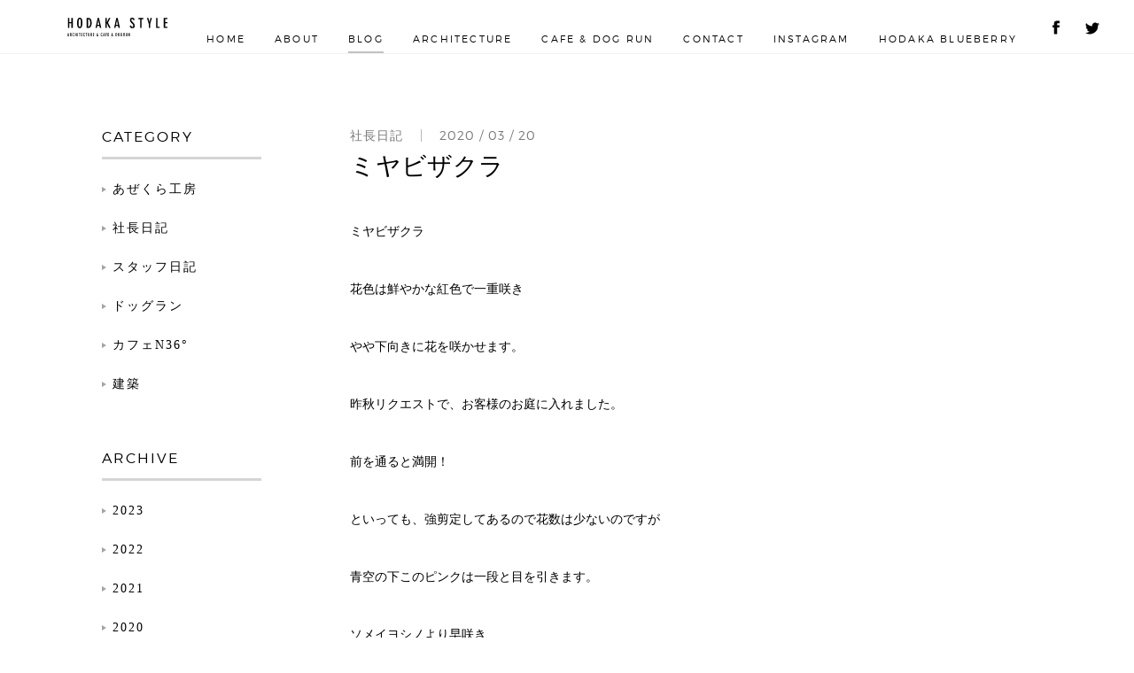

--- FILE ---
content_type: text/html; charset=UTF-8
request_url: http://hodaka-kikaku.com/blog/president_diary/814.html
body_size: 3930
content:
<!doctype html>
<html>
<head>
<meta charset="UTF-8">
<meta http-equiv="X-UA-Compatible" content="IE=edge">
<title>BLOG | HODAKA STYLE┃株式会社穂高（建築、造園 （穂高ドッグラン＆カフェN36°by穂高企画））</title>
<meta name="description" content="埼玉県桶川市で犬と住む家・ログハウス・注文住宅・建築・造園・ドッグガーデン・薪ストーブの設計・施工・販売、ドッグラン・カフェの運営・営業をしております。各種造園、庭工事、エクステリア工事、リフォーム、犬と住む家などもご相談ください。">
<meta name="keywords" content="穂高,穂高企画,穂高ドッグラン,カフェN36°,ドッグラン,ドッグラン,ブルーベリー,摘み取り,摘みとり,つみとり,造園,埼玉,リフォーム,犬">
<meta name="viewport" content="width=device-width, initial-scale=1">
<meta name="format-detection" content="telephone=no">
<!--[if lte IE 8]>
<script src="/common/js/html5shiv.js"></script>
<![endif]-->
<link rel="stylesheet" href="/common/css/common.css">
<link rel="stylesheet" href="/blog_assets/css/blog.css">
<link rel='dns-prefetch' href='//s.w.org' />
<link rel='stylesheet' href='http://hodaka-kikaku.com/wordpress/wp-content/themes/hodakastyle/style.css' type='text/css' media='all' />
<script src="//ajax.googleapis.com/ajax/libs/jquery/1.12.4/jquery.min.js"></script>
<script src="/common/js/jquery.easing.1.3.js"></script>
<script src="/common/js/common.js"></script>
<script src="/blog_assets/js/blog.js"></script>
</head>

<body id="page-blog" class="cat-blog">
<!--Google Analytics-->
<script>
   (function(i,s,o,g,r,a,m){i['GoogleAnalyticsObject']=r;i[r]=i[r]||function(){
   (i[r].q=i[r].q||[]).push(arguments)},i[r].l=1*new Date();a=s.createElement(o),
   m=s.getElementsByTagName(o)[0];a.async=1;a.src=g;m.parentNode.insertBefore(a,m)
   })(window,document,'script','https://www.google-analytics.com/analytics.js','ga');

   ga('create', 'UA-79882919-1', 'auto');
   ga('send', 'pageview');

 </script>
<!--// Google Analytics-->
<div id="fb-root"></div>
<script>(function(d, s, id) {
  var js, fjs = d.getElementsByTagName(s)[0];
  if (d.getElementById(id)) return;
  js = d.createElement(s); js.id = id;
  js.src = "//connect.facebook.net/ja_JP/sdk.js#xfbml=1&version=v2.6";
  fjs.parentNode.insertBefore(js, fjs);
}(document, 'script', 'facebook-jssdk'));</script>
<script>!function(d,s,id){var js,fjs=d.getElementsByTagName(s)[0],p=/^http:/.test(d.location)?'http':'https';if(!d.getElementById(id)){js=d.createElement(s);js.id=id;js.src=p+'://platform.twitter.com/widgets.js';fjs.parentNode.insertBefore(js,fjs);}}(document, 'script', 'twitter-wjs');</script>
<div id="wrap">
	<header id="header">
	<div class="hdInr">
		<h1 class="logo"><a class="img" alt="logo" href="http://hodaka-kikaku.com">HODAKA STYLE┃株式会社穂高（建築、造園 （穂高ドッグラン＆カフェN36°by穂高企画））</a></h1>
		<div class="navWrap">
			<div class="navWrapInr">
				<nav class="gnav">
					<ul><br>
						<li><a href="http://hodaka-kikaku.com" class="nav-home">HOME</a></li>
						<li><a href="/about/" class="nav-about">ABOUT</a></li>
						<li><a href="/blog/" class="nav-blog">BLOG</a></li>
						<li><a href="/architecture/" class="nav-architecture">ARCHITECTURE</a></li>
						<li><a href="/cafe_dogrun/" class="nav-cafe_dogrun">CAFE &amp; DOG RUN</a></li>
						<li><a href="/contact/" class="nav-contact">CONTACT</a></li>
						<li><a href="https://www.instagram.com/hodakakikaku">INSTAGRAM</a></li>
						<li><a href="/blueberry/" class="nav-blueberry">HODAKA BLUEBERRY</a></li>
					</ul>
				</nav>
				<div class="btnSns">
					<p><a class="btnFb" href="https://www.facebook.com/hodakakikaku" target="_blank"  alt="facebook"><svg xmlns="http://www.w3.org/2000/svg" width="8" height="16" viewBox="0 0 8 16">
					<title>facebook</title>
					<path fill="#000" fill-rule="evenodd" d="M1349.73,25.905V27.97H1348V30.5h1.73V38h3.55V30.5h2.38s0.23-1.211.34-2.535h-2.71V26.235a0.806,0.806,0,0,1,.77-0.605H1356V23h-2.63C1349.64,23,1349.73,25.528,1349.73,25.905Z" transform="translate(-1348 -22.5)"/>
					</svg></a></p>
					<p><a class="btnTw" href="https://twitter.com/hodakakikaku" target="_blank"  alt="twitter"><svg xmlns="http://www.w3.org/2000/svg" width="16" height="14" viewBox="0 0 16 14">
					<title>Twitter</title>
					<path fill="#000" fill-rule="evenodd" d="M1400.56,24.24a6.661,6.661,0,0,1-2.09.8,3.285,3.285,0,0,0-5.68,2.245,3.076,3.076,0,0,0,.09.747,9.325,9.325,0,0,1-6.77-3.429,3.3,3.3,0,0,0,1.02,4.382,3.319,3.319,0,0,1-1.49-.412v0.041a3.294,3.294,0,0,0,2.64,3.219,3.3,3.3,0,0,1-1.49.056,3.291,3.291,0,0,0,3.07,2.28,6.586,6.586,0,0,1-4.08,1.4,6.914,6.914,0,0,1-.78-0.045,9.334,9.334,0,0,0,14.37-7.865l-0.01-.426a6.67,6.67,0,0,0,1.64-1.7,6.593,6.593,0,0,1-1.88.517A3.348,3.348,0,0,0,1400.56,24.24Z" transform="translate(-1385 -23.5)"/>

					</svg></a></p>
				</div>
			</div>
		</div>
	</div>
	<div class="sp-hdBtn"><span class="bar">&nbsp;</span></div>
	<div class="sp-headerOl">&nbsp;</div>
</header>
	<main id="main">
		<div class="blogDetail">
			<div class="secInr">
				<h1 class="ttlSpOnly cm-spOnly">BLOG</h1>
				<div class="cm-secIdt fixPosBase">
					<div class="colWrap">
						<div class="navCol">
							<nav class="blogNav">
								<dl>
									<dt>CATEGORY</dt>
									<dd>
										<ul>
												<li class="cat-item cat-item-13"><a href="http://hodaka-kikaku.com/./blog/%e3%81%82%e3%81%9c%e3%81%8f%e3%82%89%e5%b7%a5%e6%88%bf-blog" >あぜくら工房</a>
</li>
	<li class="cat-item cat-item-3"><a href="http://hodaka-kikaku.com/./blog/president_diary" >社長日記</a>
</li>
	<li class="cat-item cat-item-4"><a href="http://hodaka-kikaku.com/./blog/staff_diary" >スタッフ日記</a>
</li>
	<li class="cat-item cat-item-5"><a href="http://hodaka-kikaku.com/./blog/dogrun" >ドッグラン</a>
</li>
	<li class="cat-item cat-item-6"><a href="http://hodaka-kikaku.com/./blog/cafe" >カフェN36°</a>
</li>
	<li class="cat-item cat-item-7"><a href="http://hodaka-kikaku.com/./blog/architecture" >建築</a>
</li>
											
										</ul>
									</dd>
								</dl>
								<dl>
									<dt>ARCHIVE</dt>
									<dd>
										<ul>
												<li><a href='http://hodaka-kikaku.com/blog/2023'>2023</a></li>
	<li><a href='http://hodaka-kikaku.com/blog/2022'>2022</a></li>
	<li><a href='http://hodaka-kikaku.com/blog/2021'>2021</a></li>
	<li><a href='http://hodaka-kikaku.com/blog/2020'>2020</a></li>
	<li><a href='http://hodaka-kikaku.com/blog/2019'>2019</a></li>
	<li><a href='http://hodaka-kikaku.com/blog/2018'>2018</a></li>
	<li><a href='http://hodaka-kikaku.com/blog/2017'>2017</a></li>
	<li><a href='http://hodaka-kikaku.com/blog/2016'>2016</a></li>
										</ul>
									</dd>
								</dl>
							</nav>
						</div>
						<div class="dtlCol">
																					<div class="entryDtl">
								<div class="catDate cf">
									<p class="cat">社長日記</p>
									<p class="date">2020 / 03 / 20</p>
								</div>
								<h2 class="entTel">ミヤビザクラ</h2>
								<div class="entBody">
									<p>ミヤビザクラ</p>
<p>花色は鮮やかな紅色で一重咲き</p>
<p>やや下向きに花を咲かせます。</p>
<p>昨秋リクエストで、お客様のお庭に入れました。</p>
<p>前を通ると満開！</p>
<p>といっても、強剪定してあるので花数は少ないのですが</p>
<p>青空の下このピンクは一段と目を引きます。</p>
<p>ソメイヨシノより早咲き</p>
<p>いいじゃん・・・プリンセス雅！</p>
<p>お庭にお勧めの一本です。</p>
<p><img class="alignnone size-large wp-image-815" src="http://hodaka-kikaku.com/wordpress/wp-content/uploads/2020/03/DSC_1208-576x1024.jpg" alt="" width="576" height="1024" srcset="http://hodaka-kikaku.com/wordpress/wp-content/uploads/2020/03/DSC_1208-576x1024.jpg 576w, http://hodaka-kikaku.com/wordpress/wp-content/uploads/2020/03/DSC_1208-169x300.jpg 169w, http://hodaka-kikaku.com/wordpress/wp-content/uploads/2020/03/DSC_1208-768x1365.jpg 768w" sizes="(max-width: 576px) 100vw, 576px" /></p>
<p>&nbsp;</p>
<p>&nbsp;</p>
								</div>
								<div class="snsBtn">
									<div class="fb-like" data-href="http://hodaka-kikaku.com/blog/president_diary/814.html" data-layout="button_count" data-action="like" data-show-faces="false" data-share="true"></div>
									<a href="https://twitter.com/share" class="twitter-share-button" data-url="http://hodaka-kikaku.com/blog/president_diary/814.html" data-text="ミヤビザクラ | HODAKA STYLE┃株式会社穂高（建築、造園 （穂高ドッグラン＆カフェN36°by穂高企画））">Tweet</a>
								</div>
							</div>
							<!-- /entryDtl -->
													</div>
						<div class="pt-pageNav">
							<p class="backLink"><a href="/blog/">BLOG TOP</a></p>
						</div>
					</div>
				</div>
			</div>
		</div>
		<!-- /blogDetail -->
	</main>
<footer id="footer">
	<div class="ftInr">
		<div class="ftPageTop"><a href="#wrap">ページの先頭に戻る</a></div>
		<p class="copyright">Copyright HODAKA STYLE All Rights Reserved.</p>
	</div>
</footer>
<script type='text/javascript' src='http://hodaka-kikaku.com/wordpress/wp-includes/js/wp-embed.min.js?ver=4.9.3'></script>
</div>
</body>
</html>


--- FILE ---
content_type: text/css
request_url: http://hodaka-kikaku.com/common/css/common.css
body_size: 7632
content:
@font-face {
    font-family: 'montserratlight';
    src: url('/common/font/montserrat-light-webfont.eot');
    src: url('/common/font/montserrat-light-webfont.eot?#iefix') format('embedded-opentype'),
         url('/common/font/montserrat-light-webfont.woff2') format('woff2'),
         url('/common/font/montserrat-light-webfont.woff') format('woff'),
         url('/common/font/montserrat-light-webfont.ttf') format('truetype'),
         url('/common/font/montserrat-light-webfont.svg#montserratlight') format('svg');
    font-weight: normal;
    font-style: normal;
}



/* http://meyerweb.com/eric/tools/css/reset/
	v2.0 | 20110126
	License: none (public domain)
*/

html, body, div, span, applet, object, iframe,
h1, h2, h3, h4, h5, h6, p, blockquote, pre,
a, abbr, acronym, address, big, cite, code,
del, dfn, em, img, ins, kbd, q, s, samp,
small, strike, strong, sub, sup, tt, var,
b, u, i, center,
dl, dt, dd, ol, ul, li,
fieldset, form, label, legend,
table, caption, tbody, tfoot, thead, tr, th, td,
article, aside, canvas, details, embed,
figure, figcaption, footer, header, hgroup,
menu, nav, output, ruby, section, summary,
time, mark, audio, video {
	margin: 0;
	padding: 0;
	border: 0;
	font-size: 100%;
	font: inherit;
	vertical-align: baseline;
}
/* HTML5 display-role reset for older browsers */
article, aside, details, figcaption, figure,
footer, header, hgroup, menu, nav, section, main {
	display: block;
}
body {
	line-height: 1;
}
ol, ul {
	list-style: none;
}
blockquote, q {
	quotes: none;
}
blockquote:before, blockquote:after,
q:before, q:after {
	content: '';
	content: none;
}
table {
	border-collapse: collapse;
	border-spacing: 0;
}
img,
svg {
	vertical-align: bottom;
}

/* -----------------------------------------------------------------------------*/

html {
	overflow-y: scroll;
	font-size: 62.5%;
}
body {
	font-size: 1.2em;
	font-family: YuGothic, '游ゴシック',"ヒラギノ角ゴ Pro W3","Hiragino Kaku Gothic Pro","メイリオ","Meiryo","ＭＳ Ｐゴシック","sans-serif";
	line-height: 1;
	color: #000;
	-webkit-text-size-adjust: 100%;
	-ms-text-size-adjust: 100%;
	text-size-adjust: 100%;
}


/* For modern browsers */
.cf:before,
.cf:after {
	content: '';
	display: table;
}
.cf:after {
	clear: both;
}
/* For IE 6/7 (trigger hasLayout) */
.cf {
	zoom: 1;
}


.w100per {
	max-width:100%;
}

a {
	color: #000;
	text-decoration: none;
}
a:hover {
	text-decoration: underline;
}

a img {
	-webkit-transition: all 0.3s ease-in-out;
	-moz-transition: all 0.3s ease-in-out;
	-o-transition: all 0.3s ease-in-out;
	-ms-transition: all 0.3s ease-in-out;
	transition: all 0.3s ease-in-out;
}
a img:hover {
	filter: alpha(opacity=70);
	-moz-opacity: 0.7;
	opacity: 0.7;
}
a img.nofade {
	filter: none !important;
	-moz-opacity: 1 !important;
	opacity: 1 !important;
}


#wrap {
	overflow: hidden;
}

#responseFlagPc {
	display: block !important;
}
@media screen and (max-width: 960px) {
	#responseFlagPc,
	#responseFlagSp {
		display: none !important;
	}
	#responseFlagTab {
		display: block !important;
	}
}
@media screen and (max-width: 670px) {
	#responseFlagPc,
	#responseFlagTab {
		display: none !important;
	}
	#responseFlagSp {
		display: block !important;
	}
}



/*===========================================================================
 #header
===========================================================================*/
#header {
	height: 60px;
	position: fixed;
	top: 0;
	left: 0;
	width: 100%;
	z-index: 110;
	border-bottom: 1px solid #f1f1f1;
}
#header .hdInr {
	background: #fff;
	height: 60px;
}
#header .logo {
	position: absolute;
	top: 15px;
	left: 30px;
}
#header .logo .img {
	display: block;
	background: url(/common/images/hd_logo_bk.svg) no-repeat left top;
	width: 160px;
	height: 32px;
	text-indent: -9999px;
}
#header .gnav {
	position: absolute;
	top: 19px;
	right: 132px;
}
#header .gnav ul li {
	float: left;
	margin-left: 33px;
	font-family: 'montserratlight', sans-serif;
	font-size: 92%; /*11px*/
	letter-spacing: 0.2em;
}
#header .gnav ul li a {
	display: block;
	padding: 8px 0;
	position: relative;
}
#header .gnav ul li a:after {
	content: " ";
	display: block;
	width: 0%;
	height: 2px;
	overflow: hidden;
	background: #c2c2c2;
	position: absolute;
	left: 50%;
	bottom: -2px;

	-webkit-transition: all 0.2s ease-in-out;
	-moz-transition: all 0.2s ease-in-out;
	-o-transition: all 0.2s ease-in-out;
	-ms-transition: all 0.2s ease-in-out;
	transition: all 0.2s ease-in-out;
}
#header .gnav ul li a:hover,
#header .gnav ul li a.stay,
.cat-about #header .gnav ul li a.nav-about,
.cat-blog #header .gnav ul li a.nav-blog,
.cat-architecture #header .gnav ul li a.nav-architecture,
.cat-cafe_dogrun #header .gnav ul li a.nav-cafe_dogrun,
.cat-blueberry #header .gnav ul li a.nav-blueberry,
.cat-contact #header .gnav ul li a.nav-contact {
	text-decoration: none;
}
#header .gnav ul li a:hover:after,
#header .gnav ul li a.stay:after,
.cat-about #header .gnav ul li a.nav-about:after,
.cat-blog #header .gnav ul li a.nav-blog:after,
.cat-architecture #header .gnav ul li a.nav-architecture:after,
.cat-cafe_dogrun #header .gnav ul li a.nav-cafe_dogrun:after,
.cat-blueberry #header .gnav ul li a.nav-blueberry:after,
.cat-contact #header .gnav ul li a.nav-contact:after {
	width: 100%;
	left: 0%;
}
#header .btnSns {
	position: absolute;
	top: 17px;
	right: 34px;
}
#header .btnSns p {
	float: left;
	margin-left: 15px;
}
#header .btnSns .btnTw,
#header .btnSns .btnFb {
	display: block;
	width: 26px;
	height: 26px;
	text-align: center;

	-webkit-transition: opacity 0.3s ease-in-out;
	-moz-transition: opacity 0.3s ease-in-out;
	-o-transition: opacity 0.3s ease-in-out;
	-ms-transition: opacity 0.3s ease-in-out;
	transition: opacity 0.3s ease-in-out;
}
#header .btnSns .btnTw:hover,
#header .btnSns .btnFb:hover {
	opacity: 0.7;
}
#header .btnSns .btnTw {
	padding-top: 8px;
}
#header .btnSns .btnFb {
	padding-top: 6px;
}
#header .sp-headerOl,
#header .sp-hdBtn {
	position: fixed;
	top: -9999px;
}

/* tab
-------------------------------------*/
@media screen and (min-width: 961px) {
	#header .navWrap {
		display: block !important;
		opacity: 1 !important;
	}
}

@media screen and (max-width: 960px) {
	html.sp-navShow {
		overflow: hidden;
		height: 100%;
	}
	#header {
		height: 55px;
		z-index: 999;
	}
	#header .hdInr {
		height: 55px;
		border-bottom: 1px solid #f1f1f1;
	}
	#header .logo {
		position: absolute;
		top: 15px;
		left: 20px;
	}
	#header .logo .img {
		height: 26px;
		width: 130px;
		background-size: auto 26px;
		-webkit-background-size: auto 26px;
	}
	#header .sp-headerOl {
		position: fixed;
		display: none;
		top: 0;
		left: 0;
		width: 100%;
		height: 100%;
		background: #fff;
		opacity: 0;
		z-index: 1000;
	}
	#header .sp-hdBtn {
		position: absolute;
		top: 16px;
		z-index: 1002;
	}
	.sp-hdBtn {
		position: absolute;
		top: 16px;
		right: 20px;
		width: 32px;
		height: 21px;
		z-index: 100;
		cursor: pointer;
	}
	.sp-hdBtn:after,
	.sp-hdBtn:before {
		content: " ";
	}
	.sp-hdBtn .bar,
	.sp-hdBtn:before,
	.sp-hdBtn:after {
		display: block;
		position: absolute;
		left: 0;
		width: 32px;
		height: 1px;
		background: #000;

		-webkit-transition: all 0.3s ease-in-out;
		-moz-transition: all 0.3s ease-in-out;
		-o-transition: all 0.3s ease-in-out;
		-ms-transition: all 0.3s ease-in-out;
		transition: all 0.3s ease-in-out;
		-moz-transform-origin: 0 0;
		-webkit-transform-origin: 0 0;
		transform-origin: 0 0;
	}
	.sp-hdBtn:before {
		top: 0;
	}
	.sp-hdBtn .bar {
		top: 10px;
	}
	.sp-hdBtn:after {
		top: 20px;
	}
	html.sp-navShow .sp-hdBtn:before {
		left: 4px;
		-moz-transform: rotate(45deg);
		-webkit-transform: rotate(45deg);
		-o-transform: rotate(45deg);
		-ms-transform: rotate(45deg);
		transform: rotate(45deg);
		background: #000;
	}
	html.sp-navShow .sp-hdBtn .bar {
		opacity: 0;
	}
	html.sp-navShow .sp-hdBtn:after {
		top: 22px;
		left: 4px;
		-moz-transform: rotate(-45deg);
		-webkit-transform: rotate(-45deg);
		-o-transform: rotate(-45deg);
		-ms-transform: rotate(-45deg);
		transform: rotate(-45deg);
		background: #000;
	}
	#header .navWrap {
		display: none;

		/*display: table;*/
		width: 100%;
		height: 100%;
		position: fixed;
		z-index: 1001;
		top: 0;
		left: 0;
	}
	#header .navWrap .navWrapInr {
		display: table-cell;
		text-align: center;
		vertical-align: middle;
	}
	#header .gnav {
		position: static;
	}
	#header .gnav ul li {
		float: none;
		font-size: 2.2rem;
		margin-top: 40px;
		margin-left: 0;
	}
	#header .gnav ul li:first-child {
		margin-top: 0;
	}
	#header .gnav ul li a {
		padding: 0;
		display: inline;
	}
	#header .gnav ul li a:after {
		display: none !important;
	}
	#header .btnSns {
		position: static;
		display: table;
		margin: 65px auto 0;
	}
	#header .btnSns p {
		position: static;
		float: none;
		display: table-cell;
		padding: 0 30px;
	}
	#header .btnSns .btnTw,
	#header .btnSns .btnFb {
		width: 40px;
		height: 40px;
	}
	#header .btnSns .btnTw svg {
		height: 30px;
		width: 34px;
		padding-top: 2px;
	}
	#header .btnSns .btnFb svg {
		height: 35px;
		width: 18px;
		padding-top: 4px;
	}
	#header .btnSns .btnTw path,
	#header .btnSns .btnFb path {
		fill: #000;
	}
}


/*===========================================================================
 #footer
===========================================================================*/
#footer {
	text-align: center;
	padding: 70px 0 40px;
	background: #fff;
	position: relative;
	z-index: 2;
}
#footer .ftPageTop a {
	display: inline-block;
	background: url(/common/images/btn_arw_top.svg) no-repeat center center;
	width: 50px;
	height: 24px;
	text-indent: -9999px;
}
#footer .copyright {
	font-family: 'montserratlight', sans-serif;
	color: #575757;
	font-size: 65%; /*9px*/
	margin-top: 35px;
	letter-spacing: 2px;
}

/* SP
-------------------------------------*/
@media screen and (max-width: 670px) {
	#footer {
		padding: 80px 0 27px;
	}
	#footer .ftPageTop a {
		width: 57px;
		height: 27px;
		background-size: 100% auto;
		-webkit-background-size: 100% auto;
	}
	#footer .copyright {
		font-size: 0.9rem;
		margin-top: 28px;
	}
}



/*===========================================================================
 #main
===========================================================================*/
#main {
	text-align: left;
	padding-top: 61px;
}

/* tab
-------------------------------------*/
@media screen and (max-width: 960px) {
	#main {
		padding-top: 56px;
	}
}



/*===========================================================================
 Common use （cm-）　parts （pt-） 　パターン別（st-）
===========================================================================*/
.montserrat {
	font-family: 'montserratlight', sans-serif;
}

#fb-root {
	display: none;
}

.cm-secIdt {
	max-width: 1050px;
	padding: 0 10px;
	margin: 0 auto;
}

.cm-ancOffset {
	padding-top: 60px;
	margin-top: -60px;
}

.cm-secInrGray {
	background-color: #fafafa;
}


.cm-spOnly {
	display: none;
}

/* tab
-------------------------------------*/
@media screen and (max-width: 960px) {
	.cm-ancOffset {
		padding-top: 55px;
		margin-top: -55px;
	}
	.cm-pcOnly {
		display: none;
	}
}

/* SP
-------------------------------------*/
@media screen and (max-width: 670px) {
	.cm-secIdt {
		padding: 0 20px;
	}
	.cm-pcOnly {
		display: none;
	}
	.cm-pcTabOnly {
		display: none;
	}
	.cm-spOnly {
		display: block;
	}
	.cm-spOnly.st-inline {
		display: inline;
	}
}



/* タイトル
-------------------------------------*/
.pt-secTtl {
	text-align: center;
}
.pt-secTtl .en {
	font-size: 333.3%; /*40px*/
	display: block;
	font-family: 'montserratlight', sans-serif;
	letter-spacing: 8px;
}
.pt-secTtl .jp {
	margin-top: 15px;
	color: #454443;
	display: block;
	letter-spacing: 2px;
}

.pt-secTtl.st-typeLarge .en {
	font-size: 417%; /*50px*/
}
.pt-secTtl.st-typeLarge .jp {
	font-size: 117%; /*14px*/
	margin-top: 10px;
	line-height: 1.8;
}

/* SP
-------------------------------------*/
@media screen and (max-width: 670px) {
	.pt-secTtl .en {
		font-size: 2.7rem;
		letter-spacing: 5px;
	}
	.pt-secTtl .jp {
		font-size: 0.9rem;
	}
	.pt-secTtl.st-typeLarge .en {
		font-size: 2.7rem;
	}
	.pt-secTtl.st-typeLarge .jp {
		font-size: 0.9rem;
	}
}

.pt-pageTtl {
	display: table;
	text-align: center;
	width: 100%;
	height: 547px;
	background: no-repeat top center;
	background-size: cover;
	-webkit-background-size: cover;
}
.pt-pageTtl .ttlInr {
	display: table-cell;
	vertical-align: middle;
	padding-top: 30px;
}
.pt-pageTtl .ttlInr .en {
	font-family: 'montserratlight', sans-serif;
	font-size: 500%; /*60px*/
	color: #fff;
	letter-spacing: 14px;
}
.pt-pageTtl .ttlInr .jp {
	font-size: 167%; /*20px*/
	color: #fff;
	letter-spacing: 4px;

	margin-top: 18px;
}
.pt-pageTtl .ttlInr .dsc {
	font-size: 117%; /*14px*/
	line-height: 1.7;
	margin-top: 55px;
	color: #fff;
}

.pt-pageTtl.st-typeLarge .ttlInr .en {
	font-size: 583.4%; /*70px*/
	margin-top: 30px;
	letter-spacing: 20px;
}

.pt-pageTtl.st-typeNoImg {
	height: auto;
	background: none;
}
.pt-pageTtl.st-typeNoImg .ttlInr {
	padding-top: 85px;
}
.pt-pageTtl.st-typeNoImg .en {
	font-size: 417%; /*50px*/
	color: #000;
	letter-spacing: 5px;
}
.pt-pageTtl.st-typeNoImg .jp {
	font-size: 167%; /*20px*/
	color: #000;
	margin-top: 15px;
}

/* SP
-------------------------------------*/
@media screen and (max-width: 670px) {
	.pt-pageTtl {
		height: 200px;
		-webkit-box-sizing: border-box;
		-moz-box-sizing: border-box;
		-ms-box-sizing: border-box;
		box-sizing: border-box;
		padding: 0 10px;
	}
	.pt-pageTtl .ttlInr {
		padding-top: 0;
	}
	.pt-pageTtl.st-typeLarge .ttlInr {
		margin-top: 10px;
	}
	.pt-pageTtl .ttlInr .en {
		font-size: 2.5rem;
		letter-spacing: 5px;
	}
	.pt-pageTtl .ttlInr .jp {
		font-size: 1.2rem;
		margin-top: 12px;
	}
	.pt-pageTtl .ttlInr .dsc {
		font-size: 1rem;
		margin-top: 25px;
	}

	.pt-pageTtl.st-typeLarge .ttlInr {
		margin-top: 10px;
	}
	.pt-pageTtl.st-typeLarge .ttlInr .en {
		font-size: 2.5rem;
		letter-spacing: 5px;
	}
	.pt-pageTtl.st-typeLarge .ttlInr .jp {
		font-size: 1.2rem;
		margin-top: 12px;
	}

	.pt-pageTtl.st-typeNoImg {
		height: auto;
		background: none;
	}
	.pt-pageTtl.st-typeNoImg .ttlInr {
		padding-top: 60px;
	}
	.pt-pageTtl.st-typeNoImg .en {
		font-size: 2.7rem;
		letter-spacing: 5px;
	}
	.pt-pageTtl.st-typeNoImg .jp {
		font-size: 1.2rem;
		margin-top: 10px;
	}
}



/* ボタン
-------------------------------------*/
.pt-Btn {
	display: table;
	width: 220px;
	max-width: 100%;
	min-width: 135px;
	height: 45px;
	-webkit-box-sizing: border-box;
	-moz-box-sizing: border-box;
	-ms-box-sizing: border-box;
	box-sizing: border-box;
	-moz-border-radius: 45px;
	-webkit-border-radius: 45px;
	-o-border-radius: 45px;
	-ms-border-radius: 45px;
	border-radius: 45px;
	position: relative;
	color: #000;
	font-family: 'montserratlight', sans-serif;
	letter-spacing: 2px;
}
.pt-Btn:after {
	content: " ";
	display: block;
	overflow: hidden;
	width: 6px;
	height: 6px;
	position: absolute;
	right: 23px;
	top: 50%;
	margin-top: -4px;
	-moz-transform: rotate(-45deg);
	-webkit-transform: rotate(-45deg);
	-o-transform: rotate(-45deg);
	-ms-transform: rotate(-45deg);
	transform: rotate(-45deg);
	border-right: 1px solid #000;
	border-bottom: 1px solid #000;
}
.pt-Btn .btnInr {
	display: table-cell;
	text-align: center;
	vertical-align: middle;
	padding-top: 2px;
}
.pt-Btn.st-wh {
	background: #fff;
	color: #000;
}
.pt-Btn.st-bdr {
	border: 1px solid #000;
	color: #000;
}
.pt-Btn.st-bdrWh {
	border: 1px solid #fff;
	color: #fff;
}
.pt-Btn.st-bdrWh:after {
	border-color: #fff;
}
.pt-Btn.st-arwBack:after {
	-moz-transform: rotate(135deg);
	-webkit-transform: rotate(135deg);
	-o-transform: rotate(135deg);
	-ms-transform: rotate(135deg);
	transform: rotate(135deg);
	margin-top: -3px;
	left: 23px;
}
.pt-Btn.st-blk {
	border: none;
	background: #000;
	color: #fff;
}
.pt-Btn.st-blk:after {
	border-color: #fff;
}
button.pt-Btn {
	-webkit-appearance: none;
	-moz-appearance: none;
	appearance: none;
	cursor: pointer;
	text-align: center;
	padding: 0;
	border: none;
}
button.pt-Btn .btnInr {
	display: block !important;
}
html.is_ie9 button.pt-Btn .btnInr {
	display: table-cell !important;
}
button.pt-Btn.st-blk {
	background: #000;
	color: #fff;
}
button.pt-Btn.st-blk:after {
	border-color: #fff;
}



/* SP
-------------------------------------*/
@media screen and (max-width: 670px) {
	.pt-Btn {
		height: 35px;
		position: relative;
		font-size: 0.9rem;
	}
	.pt-Btn:after {
		width: 3px;
		height: 3px;
		right: 17px;
		margin-top: -2px;
	}
	.pt-Btn.st-arwBack:after {
		width: 3px;
		height: 3px;
		left: 17px;
		margin-top: -1px;
	}
}


/* リンク
-------------------------------------*/
.pt-thumCover .thum {
	position: relative;
}
.pt-thumCover:hover {
	text-decoration: none;
}
.pt-thumCover:hover .thum img {
	filter: none !important;
	-moz-opacity: 1 !important;
	opacity: 1 !important;
}
.pt-thumCover .thum:before {
	content: " ";
	position: absolute;
	top: 0;
	left: 0;
	width: 100%;
	height: 100%;
	background-color: rgba(0,0,0,0);
	-webkit-transition: all 0.3s linear;
	-moz-transition: all 0.3s linear;
	-o-transition: all 0.3s linear;
	-ms-transition: all 0.3s linear;
	transition: all 0.3s linear;
	z-index: 2;
}
.pt-thumCover:hover .thum:before {
	background-color: rgba(0,0,0,0.7);
}
.pt-thumCover .thum .btn {
	position: absolute;
	top: 50%;
	left: 50%;
	moz-transform: translate(-50%,-50%);
	-webkit-transform: translate(-50%,-50%);
	-o-transform: translate(-50%,-50%);
	-ms-transform: translate(-50%,-50%);
	transform: translate(-50%,-50%);
	-webkit-transition: all 0.3s linear;
	-moz-transition: all 0.3s linear;
	-o-transition: all 0.3s linear;
	-ms-transition: all 0.3s linear;
	transition: all 0.3s linear;
	opacity: 0;
	z-index: 3;
}
.pt-thumCover:hover .thum .btn {
	opacity: 1;
}
html.is_ie9 .pt-thumCover .thum .btn:after {
	display: none;
}
html.is_ie9 .pt-thumCover:hover .thum .btn:after {
	display: block;
}


.pt-pageNate {
	margin-top: 93px;
	text-align: center;
}
.pt-pageNate li {
	display: inline-block;
	margin: 0 8px;
}
.pt-pageNate li .navBtn {
	display: table;
	width: 34px;
	height: 34px;
	font-size: 167%; /*20px*/
}
.pt-pageNate li .navBtn .btnInr {
	display: table-cell;
	text-align: center;
	vertical-align: middle;
	-moz-border-radius: 34px;
	-webkit-border-radius: 34px;
	-o-border-radius: 34px;
	-ms-border-radius: 34px;
	border-radius: 34px;
	position: relative;
}
.pt-pageNate li .navBtn.prev .btnInr:after,
.pt-pageNate li .navBtn.next .btnInr:after {
	content: " ";
	display: block;
	overflow: hidden;
	width: 6px;
	height: 6px;
	position: absolute;
	top: 50%;
	margin-top: -4px;
	border-right: 1px solid #000;
	border-bottom: 1px solid #000;
}
.pt-pageNate li .navBtn.prev .btnInr:after {
	left: 50%;
	margin-left: -2px;
	-moz-transform: rotate(135deg);
	-webkit-transform: rotate(135deg);
	-o-transform: rotate(135deg);
	-ms-transform: rotate(135deg);
	transform: rotate(135deg);
}
.pt-pageNate li .navBtn.next .btnInr:after {
	left: 50%;
	margin-left: -5px;
	-moz-transform: rotate(-45deg);
	-webkit-transform: rotate(-45deg);
	-o-transform: rotate(-45deg);
	-ms-transform: rotate(-45deg);
	transform: rotate(-45deg);
}
.pt-pageNate li span.navBtn.next .btnInr,
.pt-pageNate li span.navBtn.prev .btnInr {
	background: none;
}
.pt-pageNate li span.navBtn.next .btnInr:after,
.pt-pageNate li span.navBtn.prev .btnInr:after {
	border-color: #b3b3b3;
}
.pt-pageNate li span.navBtn .btnInr,
.pt-pageNate li .navBtn.stay .btnInr {
	color: #fff;
	background: #000;
}
.pt-pageNate li .navBtn.next:hover,
.pt-pageNate li .navBtn.prev:hover,
.pt-pageNate li .navBtn.stay:hover {
	text-decoration: none;
}


@media screen and (max-width: 670px) {
	.pt-pageNate {
		margin-top: 70px;
	}
	.pt-pageNate li {
		margin: 0 3px;
	}
	.pt-pageNate li .navBtn {
		width: 23px;
		height: 23px;
		-moz-border-radius: 23px;
		-webkit-border-radius: 23px;
		-o-border-radius: 23px;
		-ms-border-radius: 23px;
		border-radius: 23px;
		font-size: 1.2rem;
	}
	.pt-pageNate li .navBtn .btnInr {
		-moz-border-radius: 23px;
		-webkit-border-radius: 23px;
		-o-border-radius: 23px;
		-ms-border-radius: 23px;
		border-radius: 23px;
		position: relative;
		padding-top: 1px;
	}
	.pt-pageNate li .navBtn.prev .btnInr:after,
	.pt-pageNate li .navBtn.next .btnInr:after {
		width: 4px;
		height: 4px;
		margin-top: -2px;
	}
	.pt-pageNate li .navBtn.prev .btnInr:after {
		margin-left: -1px;
	}
	.pt-pageNate li .navBtn.next .btnInr:after {
		margin-left: -3px;
	}
}


.pt-pageNav {
	text-align: center;
	margin-top: 80px;
}
.pt-pageNav a:hover {
	text-decoration: none;
}
.pt-pageNav p {
	display: inline-block;
}
.pt-pageNav .backLink {
	font-family: 'montserratlight', sans-serif;
	font-size: 125%; /*15px*/
	padding-bottom: 5px;
	margin: 0 30px;
	border-bottom: 1px solid #000;
	letter-spacing: 1px;
}
.pt-pageNav .next,
.pt-pageNav .prev {
	position: relative;
	top: -10px;
}
.pt-pageNav .next .btnInr,
.pt-pageNav .prev .btnInr  {
	display: block;
	width: 34px;
	height: 34px;
	position: relative;
}
.pt-pageNav .next .btnInr:after,
.pt-pageNav .prev .btnInr:after {
	content: " ";
	display: block;
	overflow: hidden;
	width: 8px;
	height: 8px;
	position: absolute;
	top: 50%;
	margin-top: -4px;
	border-right: 1px solid #000;
	border-bottom: 1px solid #000;
}
.pt-pageNav .prev .btnInr:after {
	left: 0;
	margin-left: 15px;
	-moz-transform: rotate(135deg);
	-webkit-transform: rotate(135deg);
	-o-transform: rotate(135deg);
	-ms-transform: rotate(135deg);
	transform: rotate(135deg);
}
.pt-pageNav .next .btnInr:after {
	left: 0;
	margin-left: 9px;
	-moz-transform: rotate(-45deg);
	-webkit-transform: rotate(-45deg);
	-o-transform: rotate(-45deg);
	-ms-transform: rotate(-45deg);
	transform: rotate(-45deg);
}
.pt-pageNav span.next .btnInr:after,
.pt-pageNav span.prev .btnInr:after {
	border-color: #b3b3b3;
}

@media screen and (max-width: 670px) {
	.pt-pageNav {
		margin-top: 60px;
	}
	.pt-pageNav .backLink {
		font-size: 1.3rem;
		margin: 0 25px;
	}
	.pt-pageNav .next,
	.pt-pageNav .prev {
		top: -5px;
	}
	.pt-pageNav .next .btnInr,
	.pt-pageNav .prev .btnInr  {
		width: 30px;
		height: 30px;
	}
	.pt-pageNav .next .btnInr:after,
	.pt-pageNav .prev .btnInr:after {
		width: 6px;
		height: 6px;
	}
	.pt-pageNav .prev .btnInr:after {
		margin-left: 13px;
	}
	.pt-pageNav .next .btnInr:after {
		margin-left: 10px;
	}
}



/* リスト
-------------------------------------*/
.pt-itemList2col .item {
	float: left;
	width: 50%;
	margin-top: 75px;
	-webkit-box-sizing: border-box;
	-moz-box-sizing: border-box;
	-ms-box-sizing: border-box;
	box-sizing: border-box;
}
.pt-itemList2col .item:nth-child(odd) {
	padding-right: 3.33%;
}
.pt-itemList2col .item:nth-child(even) {
	padding-left: 3.33%;
}
.pt-itemList2col .item a {
	display: block;
}
.pt-itemList2col .item .thum img {
	width: 100%;
	height: auto;
}
.pt-itemList2col .item .ttl {
	text-align: center;
	margin-top: 23px;
}
.pt-itemList2col .item .ttl .en {
	font-family: 'montserratlight', sans-serif;
	font-size: 167%; /*20px*/
	letter-spacing: 2px;
	line-height: 1.3;
}
.pt-itemList2col .item .ttl .jp {
	color: #231815;
	line-height: 1.5;
	margin-top: 8px;
}

.pt-itemList2col.st-hasMore .item .ttl {
	margin-top: 23px;
	text-align: left;
	padding-right: 60px;
	position: relative;
}
.pt-itemList2col.st-hasMore .item .ttl .en {
	display: inline-block;
	font-size: 184%; /*22px*/
	margin-right: 10px;
}
.pt-itemList2col.st-hasMore .item .ttl .jp {
	display: inline-block;
	font-size: 92%; /*11px*/
	color: #575757;
}
.pt-itemList2col.st-hasMore .item .ttl .txtMore {
	position: absolute;
	top: 0;
	right: 0;
	font-family: 'montserratlight', sans-serif;
	padding-bottom: 10px;
	border-bottom: 1px solid #000;
	letter-spacing: 1px;
	padding-right: 11px;
}
.pt-itemList2col.st-hasMore .item .ttl .txtMore:after {
	content: " ";
	display: block;
	overflow: hidden;
	width: 6px;
	height: 6px;
	position: absolute;
	right: 1px;
	top: 2px;
	-moz-transform: rotate(-45deg);
	-webkit-transform: rotate(-45deg);
	-o-transform: rotate(-45deg);
	-ms-transform: rotate(-45deg);
	transform: rotate(-45deg);
	border-right: 1px solid #000;
	border-bottom: 1px solid #000;
}
.pt-itemList2col.st-hasMore .item .dsc {
	margin-top: 20px;
	padding-top: 20px;
	position: relative;
	line-height: 1.7;
}
.pt-itemList2col.st-hasMore .item .dsc:before {
	content: " ";
	display: block;
	width: 40px;
	height: 1px;
	overflow: hidden;
	background: #bcbcbc;
	position: absolute;
	top: 0;
	left: 0;
}


/* SP
-------------------------------------*/
@media screen and (max-width: 670px) {
	.pt-itemList2col .item {
		float: none;
		width: auto;
		padding-left: 0 !important;
		padding-right: 0 !important;
		margin-top: 50px;
	}
	.pt-itemList2col .item:first-child {
		margin-top: 40px;
	}
	.pt-itemList2col .item .shInr {
		height: auto !important;
	}
	.pt-itemList2col .item .ttl {
		margin-top: 17px;
	}
	.pt-itemList2col .item .ttl .en {
		font-size: 2rem;
	}
	.pt-itemList2col .item .ttl .jp {
		font-size: 1.1rem;
		margin-top: 5px;
	}

	.pt-itemList2col.st-hasMore .item {
		margin-top: 50px;
	}
	.pt-itemList2col.st-hasMore .item .ttl {
		margin-top: 12px;
		padding-right: 50px;
	}
	.pt-itemList2col.st-hasMore .item .ttl .en {
		font-size: 1.8rem;
		margin-right: 5px;
	}
	.pt-itemList2col.st-hasMore .item .ttl .jp {
		display: inline-block;
		font-size: 1.1rem;
		color: #575757;
	}
	.pt-itemList2col.st-hasMore .item .ttl .txtMore {
		font-size: 1.1rem;
		padding-bottom: 5px;
	}
	.pt-itemList2col.st-hasMore .item .ttl .txtMore:after {
		width: 4px;
		height: 4px;
		top: 2px;
		right: 1px;
	}
	.pt-itemList2col.st-hasMore .item .dsc {
		margin-top: 10px;
		padding-top: 10px;
		font-size: 1.1rem;
	}
	.pt-itemList2col.st-hasMore .item .dsc:before {
		content: " ";
		display: block;
		width: 40px;
		height: 1px;
		overflow: hidden;
		background: #bcbcbc;
		position: absolute;
		top: 0;
		left: 0;
	}
}



.pt-itemList3col {
	margin-right: -5.28%;
}
.pt-itemList3col .item {
	float: left;
	width: 33.33%;
	margin-top: 50px;
	-webkit-box-sizing: border-box;
	-moz-box-sizing: border-box;
	-ms-box-sizing: border-box;
	box-sizing: border-box;
	padding-right: 5.02%;
}

.pt-itemList3col .item a {
	display: block;
}
.pt-itemList3col .item .thum img {
	width: 100%;
	height: auto;
}
.pt-itemList3col .item .txtCol {
	margin-top: 15px;
}
.pt-itemList3col .item .txtCol .date {
	font-family: 'montserratlight', sans-serif;
	letter-spacing: 2px;
	color: #777;
}
.pt-itemList3col .item .txtCol .ttl {
	color: #231815;
	font-size: 117%; /*14px*/
	margin-top: 5px;
	line-height: 1.3;
}

/* SP
-------------------------------------*/
@media screen and (max-width: 670px) {
	.pt-itemList3col {
		margin-right: 0;
	}
	.pt-itemList3col .item {
		width: 50%;
		margin-top: 35px;
		padding-right: 0;
	}
	.pt-itemList3col .item:nth-child(odd) {
		padding-right: 11px;
	}
	.pt-itemList3col .item:nth-child(even) {
		padding-left: 11px;
	}
	.pt-itemList3col .item .btn {
		width: 135px;
		min-width: 135px;
	}
	.pt-itemList3col .item .txtCol {
		margin-top: 10px;
	}
	.pt-itemList3col .item .txtCol .date {
		font-size: 0.9rem;
		color: #777;
	}
	.pt-itemList3col .item .txtCol .ttl {
		font-size: 1rem;
	}
}


.pt-bdr2Col .col {
	float: left;
	width: 50%;
	margin-top: 40px;
	-webkit-box-sizing: border-box;
	-moz-box-sizing: border-box;
	-ms-box-sizing: border-box;
	box-sizing: border-box;
}
.pt-bdr2Col .col:nth-child(odd) {
	padding-right: 1.95%;
}
.pt-bdr2Col .col:nth-child(even) {
	padding-left: 1.95%;
}
.pt-bdr2Col .col .bdrCol {
	border: 1px solid #d5d5d5;
}

/* SP
-------------------------------------*/
@media screen and (max-width: 670px) {
	.pt-bdr2Col .col {
		float: none;
		width: auto;
		margin-top: 20px;
	}
	.pt-bdr2Col .bdrCol .shInr {
		height: auto !important;
	}
	.pt-bdr2Col .col:nth-child(odd) {
		padding-right: 0;
	}
	.pt-bdr2Col .col:nth-child(even) {
		padding-left: 0;
	}
}

.pt-bdr3Col {
	margin-right: -4%;
}
.pt-bdr3Col .col {
	float: left;
	width: 33.33%;
	margin-top: 35px;
	-webkit-box-sizing: border-box;
	-moz-box-sizing: border-box;
	-ms-box-sizing: border-box;
	box-sizing: border-box;
	padding-right: 3.9%;
}
.pt-bdr3Col .col .bdrCol {
	border: 1px solid #d5d5d5;
	text-align: center;
}

/* SP
-------------------------------------*/
@media screen and (max-width: 670px) {
	.pt-bdr3Col {
		margin-right: 0;
	}
	.pt-bdr3Col .col {
		float: none;
		width: auto;
		margin-top: 20px;
		padding-right: 0;
	}
	.pt-bdr3Col .bdrCol .shInr {
		height: auto !important;
	}
}



/* セクション
-------------------------------------*/
.pt-secInfo2Col .secInr {
	padding: 80px 0 85px;
}
.pt-secInfo2Col .wrapTbl {
	margin-top: 65px;
	display: table;
	width: 100%;
}
.pt-secInfo2Col .wrapTbl .cell {
	display: table-cell;
	width: 50%;
	vertical-align: top;
	-webkit-box-sizing: border-box;
	-moz-box-sizing: border-box;
	-ms-box-sizing: border-box;
	box-sizing: border-box;
}
.pt-secInfo2Col .wrapTbl .cell:first-child {
	padding-right: 3%;
}
.pt-secInfo2Col .wrapTbl .cell:last-child {
	padding-left: 3%;
}
.pt-secInfo2Col .bdrBox {
	border: 1px solid #d5d5d5;
	padding: 57px 10px 50px;
	text-align: center;
}
.pt-secInfo2Col .bdrBox .boxTtl .icn {
	height: 65px;
}
.pt-secInfo2Col .bdrBox .boxTtl .en {
	font-family: 'montserratlight', sans-serif;
	font-size: 250%; /*30px*/
	letter-spacing: 3px;
}
.pt-secInfo2Col .bdrBox .boxTtl .jp {
	color: #454443;
	margin-top: 7px;
}
.pt-secInfo2Col .bdrBox .note {
	line-height: 1.7;
	margin-top: 43px;
	font-size: 92%; /*11px*/
	color: #f93e3e;
}
.pt-secInfo2Col .boxAccess .addressLine,
.pt-secInfo2Col .boxAccess .telLine {
	vertical-align: middle;
	line-height: 1.3;
	font-size: 159%; /*19px*/
	margin-top: 20px;
	letter-spacing: 2px;
}
.pt-secInfo2Col .boxAccess .addressLine {
	margin-top: 60px;
}
.pt-secInfo2Col .boxAccess .addressLine img,
.pt-secInfo2Col .boxAccess .telLine img,
.pt-secInfo2Col .boxAccess .addressLine span,
.pt-secInfo2Col .boxAccess .telLine span {
	vertical-align: middle;
}
.pt-secInfo2Col .boxAccess .addressLine img,
.pt-secInfo2Col .boxAccess .telLine img {
	margin-right: 10px;
}
.pt-secInfo2Col .boxAccess .addressLine span {
	border-bottom: 1px solid #000;
}
.pt-secInfo2Col .boxAccess dl {
	line-height: 1.7;
	margin-top: 40px;
}
.pt-secInfo2Col .boxAccess dl:nth-of-type(1) {
	margin-top: 57px;
}
.pt-secInfo2Col .boxAccess dl dt {
	font-size: 125%; /*15px*/
}
.pt-secInfo2Col .boxAccess dl dt:before {
	content: " ";
	display: inline-block;
	width: 8px;
	height: 8px;
	background: #8f8f8f;
	-moz-border-radius: 10px;
	-webkit-border-radius: 10px;
	-o-border-radius: 10px;
	-ms-border-radius: 10px;
	border-radius: 10px;
	vertical-align: middle;
	margin-right: 6px;

}
.pt-secInfo2Col .boxAccess dl dd {
	font-size: 109%; /*13px*/
	margin-top: 10px;
}
.pt-secInfo2Col .boxTime .boxTtl .icn img {
	margin-top: 4px;
}
.pt-secInfo2Col .boxTime dl {
	line-height: 1.7;
}
.pt-secInfo2Col .boxTime dl dt {
	font-size: 134%; /*16px*/
}
.pt-secInfo2Col .boxTime dl dd {
	font-size: 109%; /*13px*/
	margin-top: 8px;
}
.pt-secInfo2Col .boxTime dl {
	margin-top: 36px;
}
.pt-secInfo2Col .boxTime dl:nth-of-type(1) {
	margin-top: 60px;
}



/* SP
-------------------------------------*/
@media screen and (max-width: 670px) {
	.pt-secInfo2Col .secInr {
		padding: 60px 0 50px;
	}
	.pt-secInfo2Col .wrapTbl {
		margin-top: 0;
		padding-top: 5px;
		display: block;
	}
	.pt-secInfo2Col .wrapTbl .cell {
		margin-top: 30px;
		display: block;
		width: auto;
	}
	.pt-secInfo2Col .wrapTbl .cell:first-child {
		padding-right: 0;
	}
	.pt-secInfo2Col .wrapTbl .cell:last-child {
		padding-left: 0;
	}
	.pt-secInfo2Col .bdrBox {
		padding: 30px 10px 45px;
	}
	.pt-secInfo2Col .bdrBox .boxInr {
		height: auto !important;
	}
	.pt-secInfo2Col .bdrBox .boxTtl .icn {
		height: 50px;
	}
	.pt-secInfo2Col .boxAccess .boxTtl .icn img {
		width: auto;
		height: 30px;
	}
	.pt-secInfo2Col .boxTime .boxTtl .icn img {
		width: auto;
		height: 28px;
	}
	.pt-secInfo2Col .bdrBox .boxTtl .en {
		font-size: 2.3rem;
	}
	.pt-secInfo2Col .bdrBox .boxTtl .jp {
		font-size: 1rem;
	}
	.pt-secInfo2Col .bdrBox .note {
		margin-top: 30px;
		font-size: 1rem;
	}
	.pt-secInfo2Col .boxAccess .addressLine,
	.pt-secInfo2Col .boxAccess .telLine {
		font-size: 1.5rem;
		margin-top: 20px;
	}
	.pt-secInfo2Col .boxAccess .addressLine {
		margin-top: 45px;
	}
	.pt-secInfo2Col .boxAccess .addressLine img,
	.pt-secInfo2Col .boxAccess .telLine img {
		margin-right: 8px;
	}
	.pt-secInfo2Col .boxAccess .addressLine img {
		width: 11px;
		height: auto;
	}
	.pt-secInfo2Col .boxAccess .telLine img {
		width: 10px;
		height: auto;
	}
	.pt-secInfo2Col .boxAccess dl {
		margin-top: 30px;
	}
	.pt-secInfo2Col .boxAccess dl:nth-of-type(1) {
		margin-top: 50px;
	}
	.pt-secInfo2Col .boxAccess dl dt {
		font-size: 1.2rem;
	}
	.pt-secInfo2Col .boxAccess dl dt:before {
		width: 6px;
		height: 6px;
		margin-right: 5px;
		position: relative;
		top: -2px;
	}
	.pt-secInfo2Col .boxAccess dl dd {
		font-size: 1rem;
	}
	.pt-secInfo2Col .boxTime .boxTtl .icn img {
		margin-top: 0;
	}
	.pt-secInfo2Col .boxTime dl dt {
		font-size: 1.2rem;
	}
	.pt-secInfo2Col .boxTime dl dd {
		font-size: 1rem;
		margin-top: 10px;
	}
	.pt-secInfo2Col .boxTime dl {
		margin-top: 30px;
	}
	.pt-secInfo2Col .boxTime dl:nth-of-type(1) {
		margin-top: 30px;
	}
}



/*-------------------------------------
secBlog
-------------------------------------*/
#secBlog .secInr {
	padding: 70px 0 80px;
}
#secBlog .secInr .btnLine {
	text-align: center;
	margin-top: 50px;
}
#secBlog .secInr .btnLine .btn {
	margin: 0 auto;
}

/* SP
-------------------------------------*/
@media screen and (max-width: 670px) {
	#secBlog .secInr {
		padding: 45px 0 45px;
	}
	#secBlog .secInr .btnLine {
		margin-top: 45px;
	}
	#secBlog .secInr .btnLine .btn {
		width: 220px;
	}
}


/* 0630追加 */
.pt-pageTtl .ttlInr .dsc{
  letter-spacing: .1em;
}


--- FILE ---
content_type: text/css
request_url: http://hodaka-kikaku.com/blog_assets/css/blog.css
body_size: 1415
content:
/*=====================================
blog
=====================================*/
#footer {
	background: none;
}


.fixPosBase {
	position: relative;
}
.colWrap {
	margin-top: 85px;
	min-height: 600px;
}
.navCol {
	position: absolute;
	top: 0;
	width: 180px;
	max-width: 23%;
	z-index: 3;
}
.navCol.js-fixed {
	position: fixed;
}
.navCol .blogNav dl {
	margin-top: 65px;
}
.navCol .blogNav dl:first-child {
	margin-top: 0;
}
.navCol .blogNav dl dt {
	font-size: 134%; /*16px*/
	font-family: 'montserratlight', sans-serif;
	letter-spacing: 2px;
	padding-bottom: 15px;
	border-bottom: 3px solid #d5d5d5;
}
.navCol .blogNav dl dd li {
	margin-top: 23px;
	line-height: 1.5;
	font-size: 117%; /*14px*/
	letter-spacing: 2px;
}
.navCol .blogNav dl dd li a {
	display: inline-block;
	padding-left: 12px;
	background: url(/common/images/icn_arw_link.svg) no-repeat left 0.6em;
}
.dtlCol {
	padding-left: 26.7%;
}

.dtlCol .entryDtl {
	margin-top: 80px;
	padding-bottom: 50px;
	border-bottom: 1px solid #ededed;
}
.dtlCol .entryDtl:first-child {
	margin-top: 0;
}
.dtlCol .entryDtl .catDate {
	color: #787878;
	font-size: 117%; /*14px*/
	letter-spacing: 1px;
}
.dtlCol .entryDtl .catDate .cat {
	float: left;
	margin-right: 20px;
	padding-right: 20px;
	border-right: 1px solid #b7b7b7;
}
.dtlCol .entryDtl .catDate .date {
	float: left;
	font-family: 'montserratlight', sans-serif;
}
.dtlCol .entryDtl .entTel {
	font-size: 233.4%; /*28px*/
	line-height: 1.3;
	margin-top: 10px;
}
.dtlCol .entryDtl .entBody {
	line-height: 2.2;
	font-size: 117%; /*14px*/
}
.dtlCol .entryDtl .entBody {
	padding-top: 5px;
}
.dtlCol .entryDtl .entBody p {
	margin-top: 35px;
}
.dtlCol .entryDtl .entBody img {
	max-width: 100%;
	height: auto;
}
.dtlCol .entryDtl .snsBtn {
	margin-top: 40px;
}
.dtlCol .entryDtl .snsBtn .fb_iframe_widget {
	margin-right: 5px;
}

.smp_only_old{
	display: none;
}

/* PC
-------------------------------------*/
@media screen and (min-width: 671px) {
	.navCol .blogNav dl dd {
		height: auto !important;
	}
}

/* SP
-------------------------------------*/
@media screen and (max-width: 670px) {
	.smp_only_old{
		display: inherit;
		text-align: center;
		display: block;
		margin-top: 40px;
	}
	.ttlSpOnly {
		margin-top: 60px;
		font-size: 2.5rem;
		font-family: 'montserratlight', sans-serif;
		letter-spacing: 5px;
		text-align: center;
	}
	.colWrap {
		margin-top: 50px;
		min-height: 0;
	}
	.navCol {
		position: static;
		width: auto;
		max-width: 100%;
	}
	.navCol.js-fixed {
		position: static;
	}
	.navCol .blogNav dl {
		margin-top: 33px;
		border: 1px solid #d5d5d5;
		text-align: center;
	}
	.navCol .blogNav dl:first-child {
		margin-top: 33px;
	}
	.navCol .blogNav dl dt {
		font-size: 1.1rem;
		padding: 15px;
		border-bottom: none;
		position: relative;
	}
	.navCol .blogNav dl dt:after {
		content: " ";
		display: block;
		position: absolute;
		top: 50%;
		right: 19px;
		width: 7px;
		height: 6px;
		margin-top: -3px;
		background: url(/common/images/icn_arw_open.svg) no-repeat center center;
		background-size: 7px auto;
		-webkit-background-size: 7px auto;

		-webkit-transition: all 0.3s ease-in-out;
		-moz-transition: all 0.3s ease-in-out;
		-o-transition: all 0.3s ease-in-out;
		-ms-transition: all 0.3s ease-in-out;
		transition: all 0.3s ease-in-out;

	}
	.navCol .blogNav dl.js-open dt:after {
		moz-transform: rotate(180deg);
		-webkit-transform: rotate(180deg);
		-o-transform: rotate(180deg);
		-ms-transform: rotate(180deg);
		transform: rotate(180deg);
	}
	.navCol .blogNav dl dd {
		overflow: hidden;
		height: 0;
	}
	.navCol .blogNav dl dd ul {
		padding-top: 1px;
	}
	.navCol .blogNav dl dd li {
		margin-top: 33px;
		line-height: 1.2;
		font-size: 1.4rem;
	}
	.navCol .blogNav dl dd li:first-child {
		margin-top: 18px;
	}
	.navCol .blogNav dl dd li:last-child {
		padding-bottom: 33px;
	}
	.navCol .blogNav dl dd li a {
		display: inline-block;
		padding-left: 12px;
		background-position: left 0.4em;

		background-size: 5px auto;
		-webkit-background-size: 5px auto;
	}
	.dtlCol {
		padding-left: 0;
	}

	.dtlCol .entryDtl {
		margin-top: 55px;
		padding-bottom: 50px;
		border-bottom: 1px solid #ededed;
	}
	.dtlCol .entryDtl:first-child {
		margin-top: 60px;
	}
	.dtlCol .entryDtl .catDate {
		font-size: 1rem;
		letter-spacing: 1px;
	}
	.dtlCol .entryDtl .catDate .cat {
		float: left;
		margin-right: 12px;
		padding-right: 12px;
	}
	.dtlCol .entryDtl .catDate .date {
	}
	.dtlCol .entryDtl .entTel {
		font-size: 1.6rem;
		margin-top: 10px;
	}
	.dtlCol .entryDtl .entBody {
		font-size: 1.2rem;
	}
	.dtlCol .entryDtl .entBody {
		padding-top: 0;
	}
	.dtlCol .entryDtl .entBody p {
		margin-top: 40px;
	}
	.dtlCol .entryDtl .snsBtn {
		margin-top: 45px;
	}
}


--- FILE ---
content_type: text/css
request_url: http://hodaka-kikaku.com/wordpress/wp-content/themes/hodakastyle/style.css
body_size: 126
content:
/*
Theme Name:HodakaStyle
Description:HodakaStyleオリジナルテーマ  Since JULY 2016
Author:Comlier inc
Version:1.0
*/



--- FILE ---
content_type: application/javascript
request_url: http://hodaka-kikaku.com/common/js/common.js
body_size: 4052
content:
/*global google */
var comJs = {};
comJs.uaInfo = (function() {
	'use strict';
	var that = {};
	var userAgent = window.navigator.userAgent;
	var appVersion = window.navigator.appVersion.toLowerCase();
	that.browser = null;
	that.os = null;
	that.ieVr = null;
	that.oldIe = false;
	that.terminal = null;
	that.fixedSupport = true;
	that.interface = 'mouse';

	if (userAgent.indexOf('iPhone') > 0 || userAgent.indexOf('iPod') > 0) {
		that.os = 'ios';
		that.terminal = 'iPhone';
		that.interface = 'touch';
		if (userAgent.indexOf('OS 4') !== -1 || userAgent.indexOf('OS 3') !== -1 || userAgent.indexOf('OS 2') !== -1) {
			that.fixedSupport = false;
		}
	} else if (userAgent.indexOf('iPad') > 0) {
		that.os = 'ios';
		that.terminal = 'iPad';
		that.interface = 'touch';
		if (userAgent.indexOf('OS 4') !== -1 || userAgent.indexOf('OS 3') !== -1 || userAgent.indexOf('OS 2') !== -1) {
			that.fixedSupport = false;
		}
	} else if (userAgent.indexOf('Android') > 0) {
		that.os = 'android';
		that.interface = 'touch';
		if (userAgent.indexOf('Mobile') > 0) {
			that.terminal = 'androidMob';
		} else {
			that.terminal = 'androidTab';
		}
		if (userAgent.indexOf('Android 3.') !== -1 || userAgent.indexOf('Android 2.') !== -1 || userAgent.indexOf('Android 1.') !== -1) {
			that.fixedSupport = false;
		}
	} else if (userAgent.match(/Mac|PPC/)) {
		that.os = 'mac';
	} else {
		that.os = 'other';
	}

	var ua = userAgent.toLowerCase();

	if (ua.indexOf('msie') !== -1 || ua.indexOf('trident') >= 0) {
		that.browser = 'ie';
		if (ua.indexOf('msie 6.') !== -1) {
			that.ieVr = 6;
			that.fixedSupport = false;
			that.oldIe = true;
		} else if (appVersion.indexOf('msie 7.') !== -1) {
			that.ieVr = 7;
			that.oldIe = true;
		} else if (appVersion.indexOf('msie 8.') !== -1) {
			that.ieVr = 8;
			that.oldIe = true;
		} else if (appVersion.indexOf('msie 9.') !== -1) {
			that.ieVr = 9;
		}
	} else if (ua.indexOf('chrome') !== -1) {
		that.browser = 'chrome';
	} else if (ua.indexOf('safari') !== -1) {
		that.browser = 'safari';
	} else if (ua.indexOf('firefox') !== -1) {
		that.browser = 'firefox';
	}


	if (that.os) {
		$('html').addClass('is_' + that.os);
	}
	if (that.browser) {
		$('html').addClass('is_' + that.browser);
	}
	if (that.ieVr) {
		$('html').addClass('is_' + that.browser + that.ieVr);
	}
	if (that.oldIe) {
		$('html').addClass('is_oldIe');
	}
	if (that.terminal) {
		$('html').addClass('is_' + that.terminal);
	}
	if (!that.fixedSupport) {
		$('html').addClass('is_no_fixedsupport');
	} else {
		$('html').addClass('is_fixedsupport');
	}
	if (that.interface) {
		$('html').addClass('is_' + that.interface);
	}

	return that;
}());


$(function() {
	'use strict';

	$('a').focus(function() {
		this.blur();
	});

	//アンカースクロール
	$('a[href^="#"]').not('.noScroll').click(function(e) {
		e.preventDefault();
		comJs.ancScr($($(this).attr('href')));
	});

	comJs.responseFlagObj = comJs.responseFlag();
	/*comJs.responseFlagObj.addFunc(function(flag) {
		console.log(flag);
	});*/

	$('.js-sameHeightNum').each(function() {
		var $this = $(this);
		var num = $this.data('prop-num');
		var $item = $this.find('.js-shItem');
		comJs.sameHeightNum($item, num);
	});

	$('.pt-itemList2col').each(function() {
		var $this = $(this);
		var num = 2;
		var $item = $this.find('.shInr');
		comJs.sameHeightNum($item, num);
	});
	
	$('.pt-itemList3col').each(function() {
		var $this = $(this);
		var num = 3;
		var $item = $this.find('.shInr');
		var shObj = comJs.sameHeightNum($item, num);
		comJs.responseFlagObj.addFunc(function(flag) {
			if(flag === 'sp') {
				shObj.setNum(2);
			}else {
				shObj.setNum(3);
			}
		});
		$.data($this.get(0), 'sameHeightNum', {
			'sameHeightNum': shObj
		});
	});
	
	$('.pt-secInfo2Col').each(function() {
		var $this = $(this);
		var num = 2;
		var $item = $this.find('.boxInr');
		comJs.sameHeightNum($item, num);
	});
	
	$('.pt-bdr2Col').each(function() {
		var $this = $(this);
		var num = 2;
		var $item = $this.find('.shInr');
		comJs.sameHeightNum($item, num);
	});
	
	$('.pt-bdr3Col').each(function() {
		var $this = $(this);
		var num = 3;
		var $item = $this.find('.shInr');
		comJs.sameHeightNum($item, num);
	});

	comJs.googleMapInit({
		targetId: 'googlemap',
		lat: '36.015510',
		lng: '139.578632',
		zoom: 18,
		markerIcon : '/common/images/spotlight-poi.png',
		styleAry: [{
			'stylers': [{
					'saturation': -100
				}]
		}]
	});
	
	comJs.headerNavShow();
	
	
	//タブ切り替え
	/*<div class='js-tabWrap'>
		<div>
			<div class='js-tab'>tab1</div>
			<div class='js-tab'>tab2</div>
		</div>
		<div class='js-tabCts'>tab1Cts</div>
		<div class='js-tabCts'>tab2Cts</div>
	</div>*/
	$('.js-tabWrap').each(function() {
		var $wrap = $(this);
		var $tabs = $wrap.find('.js-tab').css('cursor','pointer');
		var $cts = $wrap.find('.js-tabCts');
		
		var tabClick = function($target) {
			if(!$target.hasClass('js-stay')) {
				$tabs.filter('.js-stay').removeClass('js-stay');
				$target.addClass('js-stay');
				var idx = $tabs.index($target);
				$cts.hide().eq(idx).show();
				if($cts.eq(idx).find('.pt-itemList3col').length) {
					var shObj = $.data($cts.eq(idx).find('.pt-itemList3col').get(0), 'sameHeightNum').sameHeightNum;
					shObj.triggerSameHeight();
				}
				$tabs.css('cursor','pointer');
				$target.css('cursor','default');
			}
		};
		$tabs.click(function(){
			tabClick($(this));
		});
		tabClick($tabs.eq(0));
	});
	
	
	/*$(window).resize(function(){
		console.log($(window).width());
	});*/
	
});



/*===========================================================================
↓SP用ナビ表示↓
===========================================================================*/
comJs.headerNavShow = function() {
	'use strict';
	var _waitTime = 100;
	var _navShowClass = 'sp-navShow';
	var _$nav = $('.navWrap');
	var _$navOl = $('.sp-headerOl');
	
	
	var init = function() {
		setTimeout(function() {
			$('.sp-hdBtn').on('click.headerNavShow', function() {
				if($('html').hasClass(_navShowClass)) {
					navHide();
				}else {
					navShow();
				}
			});
		}, _waitTime);
	};
	
	var navShow = function() {
		$('html').addClass(_navShowClass);
		_$nav.stop();
		_$navOl.stop();
		
		if(!_$navOl.is(':visible')) {
			_$navOl.css({
				'display': 'block',
				'opacity': '0'
			});
		}
		_$navOl.animate({
			'opacity': 0.95
		}, 300);
		
		if(!_$nav.is(':visible')) {
			_$nav.css({
				'display': 'table',
				'opacity': '0'
			});
		}
		_$nav.animate({
			'opacity': 1
		}, 300);
		
	};
	
	var navHide = function() {
		$('html').removeClass(_navShowClass);
		_$nav.stop();
		_$navOl.stop();
		
		_$nav.animate({
			'opacity': 0
		}, 300, function() {
			_$nav.css('display', 'none');
		});
		
		_$navOl.animate({
			'opacity': 0
		}, 300, function() {
			_$navOl.css('display', 'none');
		});
		
		
	};
	
	init();
};



/*===========================================================================
↓要素の幅を揃える↓
===========================================================================*/
comJs.sameWidth = function($target) {
	'use strict';
	var timer = null;
	
	var init = function() {
		if ($target.length > 1) {
			timer = setInterval(function() {
				sameWFunc();
			}, 1500);
			sameWFunc();
		}
	};
	
	var sameWFunc = function() {
		$target.css('width', 'auto');
		var maxW = 0;
		$target.each(function() {
			if (maxW < $(this).width()) {
				maxW = $(this).width();
			}
		});
		$target.width(maxW);
	};
	
	init();
};



/*===========================================================================
↓要素の高さを揃える↓
===========================================================================*/
comJs.sameHeight = function($target) {
	'use strict';
	$target.css('height', 'auto');
	if ($target.length > 1) {
		var maxH = 0;
		$target.each(function() {
			if (maxH < $(this).height()) {
				maxH = $(this).height();
			}
		});
		$target.height(maxH);
	}
};


/*===========================================================================
↓要素を数毎に高さを揃える↓
===========================================================================*/
comJs.sameHeightNum = function($target, num) {
	'use strict';
	var that = {};
	that.num = num;
	that.timer = null;

	var init = function() {
		that.timer = setInterval(function() {
			sameHeightFunc();
		}, 1500);

		sameHeightFunc();
	};
	
	var sameHeightFunc = function() {
		var tmpArySet = [];
		var $tmpSet = null;
		$target.each(function(index, element) {
			if (index % that.num === 0) {
				if ($tmpSet) {
					tmpArySet.push($tmpSet);
				}
				$tmpSet = $(element);
			} else {
				$tmpSet = $tmpSet.add($(element));
			}
		});
		tmpArySet.push($tmpSet);

		for (var i = 0, len = tmpArySet.length; i < len; i++) {
			comJs.sameHeight(tmpArySet[i]);
		}
	};

	that.setNum = function(newNum) {
		that.num = newNum;
	};
	
	that.triggerSameHeight = function() {
		sameHeightFunc();
	};

	init();
	return that;
};



/*===========================================================================
↓スクロール移動↓
===========================================================================*/
comJs.ancScr = function($ancTarget, option) {
	'use strict';
	var position;
	var opt = option || {};
	var speed = opt.speed || 1200;
	var easing = opt.easing || 'easeOutExpo';

	if (!$ancTarget.length) {
		return false;
	}

	position = $ancTarget.offset().top;

	$('body, html').stop().animate({
		scrollTop: position
	}, speed, easing);
};



/*===========================================================================
↓レスポンシブ切り替え判定↓
===========================================================================*/
comJs.responseFlag = function() {
	'use strict';
	var that = {};
	var flagElmCss = {
		'position': 'fixed',
		'top': '-999px',
		'display': 'none'
	};
	var $flagElmPc = $('<div id="responseFlagPc" class="responseFlag">&nbsp;</div>').css(flagElmCss);
	var $flagElmTab = $('<div id="responseFlagTab" class="responseFlag">&nbsp;</div>').css(flagElmCss);
	var $flagElmSp = $('<div id="responseFlagSp" class="responseFlag">&nbsp;</div>').css(flagElmCss);

	$('body').append($flagElmPc, $flagElmTab, $flagElmSp);

	var funcAry = [];
	var flag = null;

	var init = function() {
		setInterval(function() {
			responseCheck();
		}, 500);
		responseCheck();
	};

	var responseCheck = function() {
		var tmpFlag = flag;
		if ($('#responseFlagPc').is(':visible')) {
			$('html').addClass('viewport_pc');
			$('html').removeClass('viewport_tab');
			$('html').removeClass('viewport_sp');
			flag = 'pc';
			//console.log('is_pc');
		} else if ($('#responseFlagTab').is(':visible')) {
			$('html').removeClass('viewport_pc');
			$('html').addClass('viewport_tab');
			$('html').removeClass('viewport_sp');
			flag = 'tab';
			//console.log('is_tab');
		} else if ($('#responseFlagSp').is(':visible')) {
			$('html').removeClass('viewport_pc');
			$('html').removeClass('viewport_tab');
			$('html').addClass('viewport_sp');
			flag = 'sp';
			//console.log('is_sp');
		}

		//console.log(window.outerWidth);
		//console.log(flag);
		if (tmpFlag !== flag) {
			that.changeAction();
		}
	};

	that.changeAction = function() {
		$.each(funcAry, function(idx) {
			funcAry[idx](flag);
		});
	};

	that.addFunc = function(func) {
		funcAry.push(func);
		func(flag);
	};

	init();
	return that;
};


//google mapの表示
/*
<script src="http://maps.google.co.jp/maps/api/js?v=3&sensor=false" type="text/javascript" charset="UTF-8"></script>
*/
comJs.googleMapInit = function(propOpt) {
	'use strict';
	var opt = propOpt || {};
	/*
	gmapOpt = {
		targetId : str(必須),
		lat : num(必須),
		lng : num(必須),
		markerTitle : str,
		markerIcon : str,
		zoom : num,
		styleAry: array
	}
	*/
	var gmapOpt = {
		targetId: opt.targetId,
		lat: opt.lat,
		lng: opt.lng,
		markerTitle: opt.markerTitle || "",
		markerIcon: opt.markerIcon || "",
		zoom: opt.zoom || 14,
		styleAry: opt.styleAry || []
	};
	var gmap;

	if (!$("#" + gmapOpt.targetId).length) {
		return false;
	}

	var latlng = new google.maps.LatLng(gmapOpt.lat, gmapOpt.lng);
	var opts = {
		zoom: gmapOpt.zoom,
		mapTypeId: google.maps.MapTypeId.ROADMAP,
		center: latlng,
		zoomControl: true,
		zoomControlOptions: {
			style: google.maps.ZoomControlStyle.SMALL
		},
		scrollwheel: false
	};

	gmap = new google.maps.Map(document.getElementById(gmapOpt.targetId), opts);
	gmap.setOptions({styles: gmapOpt.styleAry});
	var markerOpts = {
		position: new google.maps.LatLng(gmapOpt.lat, gmapOpt.lng),
		map: gmap,
		title: gmapOpt.markerTitle,
		icon: gmapOpt.markerIcon
	};
	var marker = new google.maps.Marker(markerOpts);
};



//facebook widget 幅100%
$(window).load(function() {
	'use strict';
	if ($('.fb-page').length) {
		var $html = $($('#fbWidWrap').html());
		var timer = false;
		var resizeAction = function() {
			if($('html').hasClass('viewport_sp')) {
				$html.attr('data-height','400');
			}else {
				$html.attr('data-height','500');
			}
			$('#fbWidWrap').html($html);
			window.FB.XFBML.parse();
		};
		
		if(comJs.uaInfo.os !== 'android' && comJs.uaInfo.os !== 'ios') {
			$(window).resize(function() {
				if (timer !== false) {
					clearTimeout(timer);
				}
				timer = setTimeout(function() {
					resizeAction();
				}, 1000);
			});
		}
		
		
		resizeAction();
	}
});

--- FILE ---
content_type: application/javascript
request_url: http://hodaka-kikaku.com/blog_assets/js/blog.js
body_size: 639
content:
/*global comJsb */
var blogJs = {};

$(function() {
	'use strict';
	blogJs.navScrFix();

	$('.blogNav dl').each(function() {
		blogJs.spNavAccordion($(this));
	});
});

blogJs.navScrFix = function() {
	'use strict';
	var _$win = $(window);
	var _$header = $('#header');

	var _$posBase = $('.blogDetail .colWrap');
	var _$fixNav = $('.navCol');

	var _fixClass = 'js-fixed';

	var _init = function() {
		_$win.on('scroll.navScrFix', function() {
			_winScr();
		});
	};

	var _winScr = function() {
		var fixTop = _$header.height() + 20;
		if (_$win.scrollTop() >= _$posBase.offset().top - fixTop) {
			_$fixNav.addClass(_fixClass).css({
				top: fixTop
			});
		} else {
			_$fixNav.removeClass(_fixClass).css({
				top: 0
			});
		}
	};

	_init();
};

blogJs.spNavAccordion = function(_$target) {
	'use strict';
	var _openClass = 'js-open';
	var _speed = 500;
	var _easing = 'easeOutQuint';
	var _$btn = _$target.find('dt');
	var _$box = _$target.find('dd');

	var _init = function() {
		_$btn.on('click.spNavAccordion', function() {
			_navClick();
		});
	};

	var _navClick = function() {
		if (_$target.hasClass(_openClass)) {
			_$target.removeClass(_openClass);
			_$box.stop();
			_$box.animate({
				height: 0
			}, _speed, _easing);
		} else {
			_$target.addClass(_openClass);
			_$box.stop();
			var tmpH = _$box.height();
			_$box.css('height', 'auto');
			var toH = _$box.height();
			_$box.css('height', tmpH);
			_$box.animate({
				height: toH
			}, _speed, _easing, function() {
				_$box.css('height', 'auto');
			});
		}
	};

	_init();
};

--- FILE ---
content_type: image/svg+xml
request_url: http://hodaka-kikaku.com/common/images/btn_arw_top.svg
body_size: 370
content:
<svg xmlns="http://www.w3.org/2000/svg" width="50" height="24" viewBox="0 0 50 24">
  <defs>
    <style>
      .cls-1 {
        fill: #676767;
        fill-rule: evenodd;
      }
    </style>
  </defs>
  <path id="Forma_1" data-name="Forma 1" class="cls-1" d="M720,3995l25,22.22-0.707.78L720,3996.4,695.708,4018l-0.707-.77Z" transform="translate(-695 -3994.5)"/>
</svg>


--- FILE ---
content_type: image/svg+xml
request_url: http://hodaka-kikaku.com/common/images/hd_logo_bk.svg
body_size: 2510
content:
<svg id="グループ_7" data-name="グループ 7" xmlns="http://www.w3.org/2000/svg" width="159" height="32" viewBox="0 0 159 32">
  <defs>
    <style>
      .cls-1 {
        fill-rule: evenodd;
      }
    </style>
  </defs>
  <path id="シェイプ_7-2" data-name="シェイプ 7" class="cls-1" d="M83.29,51.239l0.831,3.679H83.586l-0.145-.76H82.635l-0.145.76H82l0.776-3.679H83.29Zm0.075,2.509-0.32-1.68h-0.01l-0.32,1.68h0.651Zm1.668-2.509h0.826a0.931,0.931,0,0,1,.951,1.01,0.92,0.92,0,0,1-.631.91l0.746,1.76H86.34l-0.676-1.685h-0.12v1.685h-0.51V51.239Zm0.51,1.56c0.5,0,.731-0.155.731-0.585a0.513,0.513,0,0,0-.556-0.54H85.544V52.8Zm3.6-.625c-0.06-.395-0.205-0.55-0.38-0.55-0.4,0-.5.69-0.5,1.41,0,0.825.09,1.5,0.485,1.5a0.683,0.683,0,0,0,.456-0.715l0.49,0.175a0.982,0.982,0,0,1-.956,1c-0.676,0-1.011-.53-1.011-1.94,0-.72.1-1.89,1.041-1.89a0.91,0.91,0,0,1,.881.84Zm1.493-.935h0.511v1.51h0.736v-1.51h0.51v3.679h-0.51V53.184H91.143v1.735H90.632V51.239Zm2.884,0h0.511v3.679H93.516V51.239Zm2.123,0.46H94.988v-0.46H96.8V51.7H96.15v3.22h-0.51V51.7Zm3.4-.46v0.435H98.208v1.075h0.831v0.435H98.208v1.3h0.831v0.435H97.7V51.239h1.341Zm2.244,0.935c-0.06-.395-0.206-0.55-0.381-0.55-0.4,0-.5.69-0.5,1.41,0,0.825.09,1.5,0.485,1.5a0.683,0.683,0,0,0,.456-0.715l0.49,0.175a0.981,0.981,0,0,1-.956,1c-0.676,0-1.011-.53-1.011-1.94,0-.72.1-1.89,1.041-1.89a0.909,0.909,0,0,1,.881.84Zm1.983-.475h-0.651v-0.46h1.812V51.7h-0.65v3.22h-0.511V51.7Zm3.81,2.31a0.882,0.882,0,1,1-1.752,0V51.239h0.511V54a0.391,0.391,0,1,0,.73,0V51.239h0.511v2.769Zm1.093-2.769h0.825a0.93,0.93,0,0,1,.951,1.01,0.92,0.92,0,0,1-.631.91l0.746,1.76h-0.585L108.8,53.234h-0.12v1.685h-0.51V51.239Zm0.51,1.56c0.5,0,.731-0.155.731-0.585a0.513,0.513,0,0,0-.556-0.54h-0.175V52.8Zm3.62-1.56v0.435h-0.831v1.075H112.3v0.435h-0.831v1.3H112.3v0.435h-1.341V51.239H112.3Zm4.271,2.739,0.24-.345,0.351,0.285-0.365.49,0.265,0.51H116.55l-0.105-.23a0.98,0.98,0,0,1-.72.275,0.845,0.845,0,0,1-.882-0.9,1.414,1.414,0,0,1,.7-1.08,1.665,1.665,0,0,1-.245-0.8,0.638,0.638,0,0,1,.661-0.67,0.65,0.65,0,0,1,.67.67,1.124,1.124,0,0,1-.515.9Zm-0.816-.6a0.8,0.8,0,0,0-.425.645,0.477,0.477,0,0,0,.455.5,0.564,0.564,0,0,0,.431-0.2Zm0.18-.68a0.717,0.717,0,0,0,.236-0.49,0.212,0.212,0,1,0-.411,0A1.032,1.032,0,0,0,115.934,52.7Zm5.108-.53c-0.06-.395-0.2-0.55-0.38-0.55-0.4,0-.5.69-0.5,1.41,0,0.825.09,1.5,0.485,1.5a0.682,0.682,0,0,0,.455-0.715l0.491,0.175a0.982,0.982,0,0,1-.956,1c-0.676,0-1.011-.53-1.011-1.94,0-.72.1-1.89,1.041-1.89a0.91,0.91,0,0,1,.881.84Zm2.6-.935,0.83,3.679h-0.535l-0.145-.76h-0.806l-0.145.76h-0.486l0.776-3.679h0.511Zm0.074,2.509-0.32-1.68h-0.01l-0.32,1.68h0.65Zm2.98-2.509v0.435h-0.831v1.075H126.7v0.435h-0.831v1.735h-0.51V51.239H126.7Zm2.263,0v0.435h-0.831v1.075h0.831v0.435h-0.831v1.3h0.831v0.435h-1.341V51.239h1.341Zm4.271,2.739,0.241-.345,0.35,0.285-0.365.49,0.265,0.51H133.21l-0.105-.23a0.98,0.98,0,0,1-.72.275,0.844,0.844,0,0,1-.881-0.9,1.412,1.412,0,0,1,.7-1.08,1.676,1.676,0,0,1-.245-0.8,0.638,0.638,0,0,1,.661-0.67,0.651,0.651,0,0,1,.671.67,1.123,1.123,0,0,1-.516.9Zm-0.815-.6a0.8,0.8,0,0,0-.426.645,0.477,0.477,0,0,0,.456.5,0.563,0.563,0,0,0,.43-0.2Zm0.18-.68a0.72,0.72,0,0,0,.235-0.49,0.212,0.212,0,1,0-.41,0A1.021,1.021,0,0,0,132.6,52.7Zm3.786-1.465h0.591c0.971,0,1.236.915,1.236,1.869,0,0.785-.245,1.81-1.2,1.81h-0.631V51.239Zm0.511,3.244c0.611,0,.781-0.62.781-1.41,0-.91-0.271-1.4-0.781-1.4v2.809Zm3.184-3.319c0.882,0,.972.965,0.972,1.915,0,1.015-.181,1.915-0.972,1.915-0.885,0-.975-0.965-0.975-1.915C139.1,52.064,139.281,51.164,140.076,51.164Zm0,3.369c0.361,0,.436-0.63.436-1.57,0-1.115-.19-1.34-0.436-1.34-0.265,0-.44.37-0.44,1.535C139.636,53.9,139.706,54.534,140.076,54.534Zm3.226-2.37c-0.045-.34-0.16-0.54-0.375-0.54-0.265,0-.44.37-0.44,1.535,0,0.745.07,1.375,0.44,1.375,0.346,0,.42-0.51.44-1.275h-0.52V52.8h1.031v0.425c0,0.885-.17,1.77-0.951,1.77-0.886,0-.976-0.965-0.976-1.915,0-1.015.18-1.915,0.976-1.915a0.88,0.88,0,0,1,.871.815Zm1.893-.925h0.826a0.931,0.931,0,0,1,.951,1.01,0.92,0.92,0,0,1-.631.91l0.746,1.76H146.5l-0.676-1.685h-0.12v1.685H145.2V51.239Zm0.511,1.56c0.5,0,.731-0.155.731-0.585a0.513,0.513,0,0,0-.556-0.54h-0.175V52.8Zm4.031,1.21a0.882,0.882,0,1,1-1.752,0V51.239h0.51V54a0.391,0.391,0,1,0,.731,0V51.239h0.511v2.769Zm1.572-2.769,0.751,2.329h0.01V51.239h0.485v3.679h-0.51l-0.751-2.33h-0.01v2.33H150.8V51.239h0.51ZM82.768,34.227H84.34v4.651h2.267V34.227H88.18V45.562H86.607V40.218H84.34v5.344H82.768V34.227ZM96.014,34c2.714,0,2.992,2.973,2.992,5.9,0,3.127-.555,5.9-2.992,5.9-2.729,0-3.007-2.972-3.007-5.9C93.007,36.768,93.562,34,96.014,34Zm0,10.381c1.111,0,1.341-1.941,1.341-4.836,0-3.435-.586-4.128-1.341-4.128-0.817,0-1.357,1.139-1.357,4.728C94.657,42.436,94.873,44.376,96.014,44.376Zm7.818-10.15h1.82c2.991,0,3.809,2.818,3.809,5.76,0,2.418-.756,5.575-3.686,5.575h-1.943V34.227Zm1.573,10c1.881,0,2.406-1.91,2.406-4.343,0-2.8-.833-4.313-2.406-4.313v8.656Zm12.368-10,2.559,11.336h-1.649l-0.448-2.341h-2.482l-0.447,2.341h-1.5l2.39-11.336h1.573ZM118,41.958l-0.987-5.175h-0.031L116,41.958H118Zm8.466-7.732v5.129H126.5l2.483-5.129h1.7l-2.714,5.314,2.9,6.022h-1.758L126.5,39.91H126.47v5.652H124.9V34.227h1.573Zm12.352,0,2.56,11.336h-1.65l-0.447-2.341H136.8l-0.447,2.341h-1.5l2.39-11.336h1.573Zm0.231,7.732-0.987-5.175h-0.03l-0.987,5.175h2Zm17.38-4.975c-0.062-.847-0.34-1.571-1.141-1.571a1.067,1.067,0,0,0-.987,1.186,2.84,2.84,0,0,0,1.064,2.018l1.28,1.247a3.881,3.881,0,0,1,1.4,3.1,2.623,2.623,0,0,1-2.73,2.834,2.66,2.66,0,0,1-2.744-2.711l1.5-.477c0.093,1.047.479,1.848,1.265,1.848a1.232,1.232,0,0,0,1.141-1.386,3.053,3.053,0,0,0-1.11-2.156l-1.234-1.217a3.969,3.969,0,0,1-1.4-3,2.551,2.551,0,0,1,2.529-2.7,2.391,2.391,0,0,1,2.59,2.48Zm7.756-1.34h-2V34.227h5.582v1.417h-2v9.919h-1.573V35.644Zm9.284-1.417,1.233,4.728h0.031l1.172-4.728h1.573l-2,6.761v4.574H173.9V40.988l-2.081-6.761h1.65Zm10.347,0v9.919h2.529v1.417h-4.1V34.227h1.572Zm11.18,0v1.34h-2.559v3.312H195v1.34h-2.559v4H195v1.34h-4.132V34.227H195Z" transform="translate(-36 -29)"/>
</svg>


--- FILE ---
content_type: image/svg+xml
request_url: http://hodaka-kikaku.com/common/images/icn_arw_link.svg
body_size: 349
content:
<svg xmlns="http://www.w3.org/2000/svg" width="4.719" height="5.406" viewBox="0 0 4.719 5.406">
  <defs>
    <style>
      .cls-1 {
        fill: #a4a4a4;
        fill-rule: evenodd;
      }
    </style>
  </defs>
  <path id="_" data-name="▶ " class="cls-1" d="M323.517,222.672l-4.69-2.715v5.43Z" transform="translate(-318.812 -219.969)"/>
</svg>


--- FILE ---
content_type: text/plain
request_url: https://www.google-analytics.com/j/collect?v=1&_v=j102&a=1421864352&t=pageview&_s=1&dl=http%3A%2F%2Fhodaka-kikaku.com%2Fblog%2Fpresident_diary%2F814.html&ul=en-us%40posix&dt=BLOG%20%7C%20HODAKA%20STYLE%E2%94%83%E6%A0%AA%E5%BC%8F%E4%BC%9A%E7%A4%BE%E7%A9%82%E9%AB%98%EF%BC%88%E5%BB%BA%E7%AF%89%E3%80%81%E9%80%A0%E5%9C%92%20%EF%BC%88%E7%A9%82%E9%AB%98%E3%83%89%E3%83%83%E3%82%B0%E3%83%A9%E3%83%B3%EF%BC%86%E3%82%AB%E3%83%95%E3%82%A7N36%C2%B0by%E7%A9%82%E9%AB%98%E4%BC%81%E7%94%BB%EF%BC%89%EF%BC%89&sr=1280x720&vp=1280x720&_u=IEBAAEABAAAAACAAI~&jid=1890989604&gjid=1549993968&cid=985127023.1768740274&tid=UA-79882919-1&_gid=1046267062.1768740274&_r=1&_slc=1&z=1956702194
body_size: -450
content:
2,cG-44WVKV2B7K